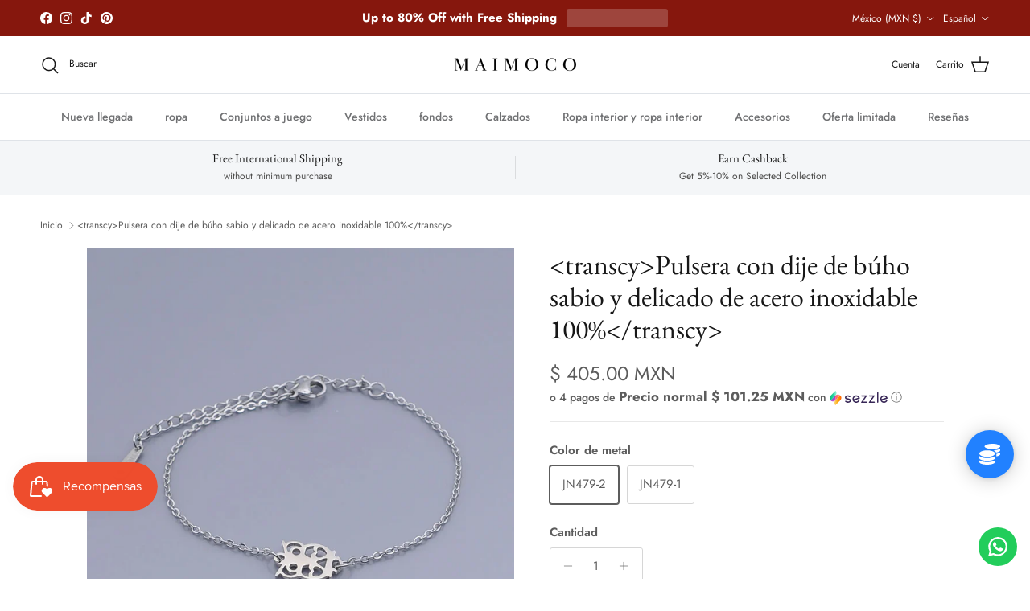

--- FILE ---
content_type: text/javascript; charset=utf-8
request_url: https://mx.maimoco.com/products/100-stainless-steel-dainty-wise-owl-charm-bracelet.js
body_size: 985
content:
{"id":4649489793083,"title":"\u003ctranscy\u003ePulsera con dije de búho sabio y delicado de acero inoxidable 100%\u003c\/transcy\u003e","handle":"100-stainless-steel-dainty-wise-owl-charm-bracelet","description":"\u003ctranscy\u003e\u003cdiv\u003e \u003cp\u003e \u003cspan\u003e \u003cstrong\u003e Tipo de pulseras: \u003c\/strong\u003e Pulseras de cadena y eslabones \u003c\/span\u003e \u003cbr\u003e \u003cspan\u003e \u003cstrong\u003e Género: \u003c\/strong\u003e Mujeres \u003c\/span\u003e \u003cbr\u003e \u003cspan\u003e \u003cstrong\u003e Tipo de metales: \u003c\/strong\u003e Acero inoxidable \u003c\/span\u003e \u003cbr\u003e \u003cspan\u003e \u003cstrong\u003e Fino o moderno: \u003c\/strong\u003e Moda \u003c\/span\u003e \u003cbr\u003e \u003cspan\u003e \u003cstrong\u003e Estilo: \u003c\/strong\u003e Clásico \u003ct4 \u003e \u003cbr\u003e \u003cspan\u003e \u003cstrong\u003e Material: \u003c\/strong\u003e Metal \u003c\/span\u003e \u003cbr\u003e \u003cspan\u003e \u003cstrong\u003e Tipo de cadena: \u003c\/strong\u003e Cadena de eslabones \u003c\/span\u003e \u003cbr\u003e \u003cspan\u003e \u003cstrong\u003e Tipo de artículo : \u003c\/strong\u003e Pulseras \u003c\/span\u003e \u003cbr\u003e \u003cspan\u003e \u003cstrong\u003e Forma \\ patrón: \u003c\/strong\u003e Animal \u003c\/span\u003e \u003cbr\u003e \u003cspan\u003e \u003cstrong\u003e Número de modelo: \u003c\/strong\u003e JN479 \u003c\/span\u003e \u003cbr\u003e \u003cspan\u003e \u003cstrong\u003e Tipo de ajuste: \u003c\/strong\u003e Ninguno \u003c\/span\u003e \u003cbr\u003e \u003cspan\u003e \u003cstrong\u003e is_customized: \u003c\/strong\u003e No \u003c\/span\u003e \u003cbr\u003e \u003cspan\u003e \u003cstrong\u003e Tipo de cierre: \u003c\/strong\u003e LANGOSTA \u003c\/span\u003e \u003c\/p\u003e \u003c\/div\u003e\u003c\/transcy\u003e","published_at":"2024-12-02T01:41:53-08:00","created_at":"2020-03-13T21:51:27-07:00","vendor":"Maimoco","type":"Bracelets","tags":["Bracelet_Charm Bracelet"],"price":40500,"price_min":40500,"price_max":40500,"available":true,"price_varies":false,"compare_at_price":32600,"compare_at_price_min":32600,"compare_at_price_max":32600,"compare_at_price_varies":false,"variants":[{"id":32728201068603,"title":"JN479-2","option1":"JN479-2","option2":null,"option3":null,"sku":"33365338-jn479-2","requires_shipping":true,"taxable":true,"featured_image":{"id":15054048362555,"product_id":4649489793083,"position":5,"created_at":"2020-03-13T21:51:31-07:00","updated_at":"2020-03-13T21:51:31-07:00","alt":null,"width":1000,"height":1000,"src":"https:\/\/cdn.shopify.com\/s\/files\/1\/0264\/8313\/0427\/products\/product-image-1297229353.jpg?v=1584161491","variant_ids":[32728201068603]},"available":true,"name":"\u003ctranscy\u003ePulsera con dije de búho sabio y delicado de acero inoxidable 100%\u003c\/transcy\u003e - JN479-2","public_title":"JN479-2","options":["JN479-2"],"price":40500,"weight":0,"compare_at_price":32600,"inventory_management":"shopify","barcode":null,"featured_media":{"alt":null,"id":7224896225339,"position":5,"preview_image":{"aspect_ratio":1.0,"height":1000,"width":1000,"src":"https:\/\/cdn.shopify.com\/s\/files\/1\/0264\/8313\/0427\/products\/product-image-1297229353.jpg?v=1584161491"}},"requires_selling_plan":false,"selling_plan_allocations":[]},{"id":32728201134139,"title":"JN479-1","option1":"JN479-1","option2":null,"option3":null,"sku":"33365338-jn479-1","requires_shipping":true,"taxable":true,"featured_image":{"id":15054047805499,"product_id":4649489793083,"position":2,"created_at":"2020-03-13T21:51:30-07:00","updated_at":"2020-03-13T21:51:30-07:00","alt":null,"width":1000,"height":1000,"src":"https:\/\/cdn.shopify.com\/s\/files\/1\/0264\/8313\/0427\/products\/product-image-1297229352.jpg?v=1584161490","variant_ids":[32728201134139]},"available":true,"name":"\u003ctranscy\u003ePulsera con dije de búho sabio y delicado de acero inoxidable 100%\u003c\/transcy\u003e - JN479-1","public_title":"JN479-1","options":["JN479-1"],"price":40500,"weight":0,"compare_at_price":32600,"inventory_management":"shopify","barcode":null,"featured_media":{"alt":null,"id":7224895668283,"position":2,"preview_image":{"aspect_ratio":1.0,"height":1000,"width":1000,"src":"https:\/\/cdn.shopify.com\/s\/files\/1\/0264\/8313\/0427\/products\/product-image-1297229352.jpg?v=1584161490"}},"requires_selling_plan":false,"selling_plan_allocations":[]}],"images":["\/\/cdn.shopify.com\/s\/files\/1\/0264\/8313\/0427\/products\/product-image-1297229346.jpg?v=1584161490","\/\/cdn.shopify.com\/s\/files\/1\/0264\/8313\/0427\/products\/product-image-1297229352.jpg?v=1584161490","\/\/cdn.shopify.com\/s\/files\/1\/0264\/8313\/0427\/products\/product-image-1297229351.jpg?v=1584161491","\/\/cdn.shopify.com\/s\/files\/1\/0264\/8313\/0427\/products\/product-image-1297229348.jpg?v=1584161491","\/\/cdn.shopify.com\/s\/files\/1\/0264\/8313\/0427\/products\/product-image-1297229353.jpg?v=1584161491"],"featured_image":"\/\/cdn.shopify.com\/s\/files\/1\/0264\/8313\/0427\/products\/product-image-1297229346.jpg?v=1584161490","options":[{"name":"\u003ctranscy\u003eColor de metal\u003c\/transcy\u003e","position":1,"values":["JN479-2","JN479-1"]}],"url":"\/products\/100-stainless-steel-dainty-wise-owl-charm-bracelet","media":[{"alt":null,"id":7224895602747,"position":1,"preview_image":{"aspect_ratio":1.0,"height":1000,"width":1000,"src":"https:\/\/cdn.shopify.com\/s\/files\/1\/0264\/8313\/0427\/products\/product-image-1297229346.jpg?v=1584161490"},"aspect_ratio":1.0,"height":1000,"media_type":"image","src":"https:\/\/cdn.shopify.com\/s\/files\/1\/0264\/8313\/0427\/products\/product-image-1297229346.jpg?v=1584161490","width":1000},{"alt":null,"id":7224895668283,"position":2,"preview_image":{"aspect_ratio":1.0,"height":1000,"width":1000,"src":"https:\/\/cdn.shopify.com\/s\/files\/1\/0264\/8313\/0427\/products\/product-image-1297229352.jpg?v=1584161490"},"aspect_ratio":1.0,"height":1000,"media_type":"image","src":"https:\/\/cdn.shopify.com\/s\/files\/1\/0264\/8313\/0427\/products\/product-image-1297229352.jpg?v=1584161490","width":1000},{"alt":null,"id":7224895930427,"position":3,"preview_image":{"aspect_ratio":1.0,"height":1000,"width":1000,"src":"https:\/\/cdn.shopify.com\/s\/files\/1\/0264\/8313\/0427\/products\/product-image-1297229351.jpg?v=1584161491"},"aspect_ratio":1.0,"height":1000,"media_type":"image","src":"https:\/\/cdn.shopify.com\/s\/files\/1\/0264\/8313\/0427\/products\/product-image-1297229351.jpg?v=1584161491","width":1000},{"alt":null,"id":7224895963195,"position":4,"preview_image":{"aspect_ratio":1.0,"height":1000,"width":1000,"src":"https:\/\/cdn.shopify.com\/s\/files\/1\/0264\/8313\/0427\/products\/product-image-1297229348.jpg?v=1584161491"},"aspect_ratio":1.0,"height":1000,"media_type":"image","src":"https:\/\/cdn.shopify.com\/s\/files\/1\/0264\/8313\/0427\/products\/product-image-1297229348.jpg?v=1584161491","width":1000},{"alt":null,"id":7224896225339,"position":5,"preview_image":{"aspect_ratio":1.0,"height":1000,"width":1000,"src":"https:\/\/cdn.shopify.com\/s\/files\/1\/0264\/8313\/0427\/products\/product-image-1297229353.jpg?v=1584161491"},"aspect_ratio":1.0,"height":1000,"media_type":"image","src":"https:\/\/cdn.shopify.com\/s\/files\/1\/0264\/8313\/0427\/products\/product-image-1297229353.jpg?v=1584161491","width":1000}],"requires_selling_plan":false,"selling_plan_groups":[]}